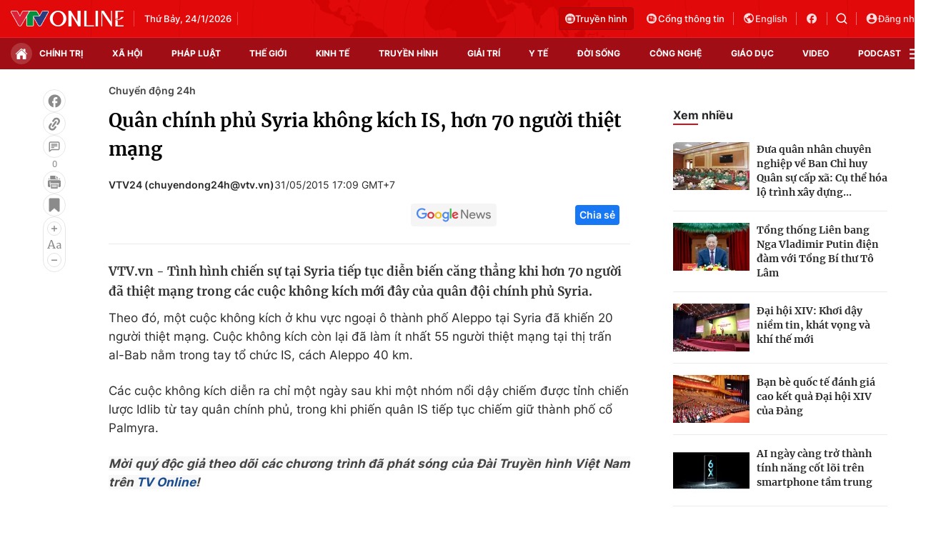

--- FILE ---
content_type: text/html; charset=utf-8
request_url: https://vtv.vn/ajax-detail-bottom-100209.htm
body_size: 5745
content:
<div class="hidden">
    <div class="box-category" data-layout="33" data-cd-key=siteid100:highestviewnews:zoneid100209hour24 >
                    <div class="box-category-top">
                <h2>
                    <span class="box-category-title">
                        Xem nhiều
                    </span>
                </h2>
            </div>
                <div class="box-category-middle">
                            <div class="box-category-item" data-id="20250522182830623"
                 >
                                             <a class="box-category-link-with-avatar img-resize" href="/xa-hoi/thuc-pham-chuc-nang-gia-lot-vao-benh-vien-50-hoa-hong-vao-tui-trinh-duoc-vien-20250522182830623.htm"
                        title="Thực phẩm chức năng giả lọt vào bệnh viện: 50% hoa hồng vào túi trình dược viên?"   data-newstype="0"  data-type="0">
                                                    <img data-type="avatar"
                                src="https://cdn-images.vtv.vn/zoom/107_67/66349b6076cb4dee98746cf1/2025/05/22/2-46985425967285335454270-14743269283108298795654.png"
                                alt="Thực phẩm chức năng giả lọt vào bệnh viện: 50% hoa hồng vào túi trình dược viên?" loading=lazy 
                                class="box-category-avatar">
                        
                                            </a>
                                    <div class="box-category-content" >
            <!-- Ảnh dọc-->
                        <h3 class="box-category-title-text">
                <a data-type="title" data-linktype="newsdetail" data-id="20250522182830623"
                    class="box-category-link-title" data-type="0"
                     data-newstype="0"                     href="/xa-hoi/thuc-pham-chuc-nang-gia-lot-vao-benh-vien-50-hoa-hong-vao-tui-trinh-duoc-vien-20250522182830623.htm"
                    title="Thực phẩm chức năng giả lọt vào bệnh viện: 50% hoa hồng vào túi trình dược viên?"
                     data-trimline="4" >Thực phẩm chức năng giả lọt vào bệnh viện: 50% hoa hồng vào túi trình dược viên?</a>
                </h3>

                
                
                                <!-- Ảnh dọc-->
                





























        </div>
    </div>

                            <div class="box-category-item" data-id="20250529200641579"
                 >
                                             <a class="box-category-link-with-avatar img-resize" href="/xa-hoi/chieu-lua-nang-cap-locket-gold-gia-re-mat-icloud-mat-may-mat-luon-ca-tien-hoc-20250529200641579.htm"
                        title="Chiêu lừa nâng cấp &quot;Locket Gold giá rẻ&quot;: Mất iCloud, mất máy, mất luôn cả tiền học"   data-newstype="0"  data-type="13">
                                                    <img data-type="avatar"
                                src="https://cdn-images.vtv.vn/zoom/107_67/66349b6076cb4dee98746cf1/2025/05/29/screenshot-2025-05-29-195932-80074657339271225533309-13736767161313979921837.png"
                                alt="Chiêu lừa nâng cấp &quot;Locket Gold giá rẻ&quot;: Mất iCloud, mất máy, mất luôn cả tiền học" loading=lazy 
                                class="box-category-avatar">
                        
                                            </a>
                                    <div class="box-category-content" >
            <!-- Ảnh dọc-->
                        <h3 class="box-category-title-text">
                <a data-type="title" data-linktype="newsdetail" data-id="20250529200641579"
                    class="box-category-link-title" data-type="13"
                     data-newstype="0"                     href="/xa-hoi/chieu-lua-nang-cap-locket-gold-gia-re-mat-icloud-mat-may-mat-luon-ca-tien-hoc-20250529200641579.htm"
                    title="Chiêu lừa nâng cấp &quot;Locket Gold giá rẻ&quot;: Mất iCloud, mất máy, mất luôn cả tiền học"
                     data-trimline="4" >Chiêu lừa nâng cấp &quot;Locket Gold giá rẻ&quot;: Mất iCloud, mất máy, mất luôn cả tiền học</a>
                </h3>

                
                
                                <!-- Ảnh dọc-->
                





























        </div>
    </div>

                            <div class="box-category-item" data-id="100251002202221131"
                 >
                                             <a class="box-category-link-with-avatar img-resize" href="/ha-tinh-thiet-hai-hon-9000-ty-dong-do-3-con-bao-gay-ra-100251002202221131.htm"
                        title="Hà Tĩnh thiệt hại hơn 9.000 tỷ đồng do 3 cơn bão gây ra"   data-newstype="0"  data-type="13">
                                                    <img data-type="avatar"
                                src="https://cdn-images.vtv.vn/zoom/107_67/66349b6076cb4dee98746cf1/2025/10/02/ha-tinh-thiet-hai-do-bao2-07533910531789584987647-03776312063948712242941.png"
                                alt="Hà Tĩnh thiệt hại hơn 9.000 tỷ đồng do 3 cơn bão gây ra" loading=lazy 
                                class="box-category-avatar">
                        
                                            </a>
                                    <div class="box-category-content" >
            <!-- Ảnh dọc-->
                        <h3 class="box-category-title-text">
                <a data-type="title" data-linktype="newsdetail" data-id="100251002202221131"
                    class="box-category-link-title" data-type="13"
                     data-newstype="0"                     href="/ha-tinh-thiet-hai-hon-9000-ty-dong-do-3-con-bao-gay-ra-100251002202221131.htm"
                    title="Hà Tĩnh thiệt hại hơn 9.000 tỷ đồng do 3 cơn bão gây ra"
                     data-trimline="4" >Hà Tĩnh thiệt hại hơn 9.000 tỷ đồng do 3 cơn bão gây ra</a>
                </h3>

                
                
                                <!-- Ảnh dọc-->
                





























        </div>
    </div>

                            <div class="box-category-item" data-id="20250619185923875"
                 >
                                             <a class="box-category-link-with-avatar img-resize" href="/xa-hoi/lao-cai-ha-khen-thuong-hang-tram-giao-vien-vu-khong-nop-quy-tu-thien-20250619185923875.htm"
                        title="Lào Cai: Hạ khen thưởng hàng trăm giáo viên vụ không nộp quỹ từ thiện"   data-newstype="0"  data-type="15">
                                                    <img data-type="avatar"
                                src="https://cdn-images.vtv.vn/zoom/107_67/66349b6076cb4dee98746cf1/2025/06/19/screenshot-2025-06-19-211159-93297412467429524860218-02129395187535375202941.png"
                                alt="Lào Cai: Hạ khen thưởng hàng trăm giáo viên vụ không nộp quỹ từ thiện" loading=lazy 
                                class="box-category-avatar">
                        
                                            </a>
                                    <div class="box-category-content" >
            <!-- Ảnh dọc-->
                        <h3 class="box-category-title-text">
                <a data-type="title" data-linktype="newsdetail" data-id="20250619185923875"
                    class="box-category-link-title" data-type="15"
                     data-newstype="0"                     href="/xa-hoi/lao-cai-ha-khen-thuong-hang-tram-giao-vien-vu-khong-nop-quy-tu-thien-20250619185923875.htm"
                    title="Lào Cai: Hạ khen thưởng hàng trăm giáo viên vụ không nộp quỹ từ thiện"
                     data-trimline="4" >Lào Cai: Hạ khen thưởng hàng trăm giáo viên vụ không nộp quỹ từ thiện</a>
                </h3>

                
                
                                <!-- Ảnh dọc-->
                





























        </div>
    </div>

                            <div class="box-category-item" data-id="100250706133750825"
                 >
                                             <a class="box-category-link-with-avatar img-resize" href="/nguyen-thanh-thuy-lam-moi-nhac-viet-trong-du-an-album-am-nhac-dau-tay-100250706133750825.htm"
                        title="Nguyễn Thanh Thụy làm mới nhạc Việt trong dự án album âm nhạc đầu tay"   data-newstype="0"  data-type="13">
                                                    <img data-type="avatar"
                                src="https://cdn-images.vtv.vn/zoom/107_67/66349b6076cb4dee98746cf1/2025/07/06/package-media-68820818443638137570760-68096498818406110811901.png"
                                alt="Nguyễn Thanh Thụy làm mới nhạc Việt trong dự án album âm nhạc đầu tay" loading=lazy 
                                class="box-category-avatar">
                        
                                            </a>
                                    <div class="box-category-content" >
            <!-- Ảnh dọc-->
                        <h3 class="box-category-title-text">
                <a data-type="title" data-linktype="newsdetail" data-id="100250706133750825"
                    class="box-category-link-title" data-type="13"
                     data-newstype="0"                     href="/nguyen-thanh-thuy-lam-moi-nhac-viet-trong-du-an-album-am-nhac-dau-tay-100250706133750825.htm"
                    title="Nguyễn Thanh Thụy làm mới nhạc Việt trong dự án album âm nhạc đầu tay"
                     data-trimline="4" >Nguyễn Thanh Thụy làm mới nhạc Việt trong dự án album âm nhạc đầu tay</a>
                </h3>

                
                
                                <!-- Ảnh dọc-->
                





























        </div>
    </div>

                    </div>
    </div>
</div>
    <div class="detail-sm-main">
        <div class="box-category" data-marked-zoneid=vtv_detail_chuyenmuc data-layout="35"  data-cd-key=siteid100:newsinzonesharenews:zone100209 >
        <div class="box-category-top">
            <h2>
            <span class="box-category-title" >
                Tin cùng chuyên mục
            </span>
            </h2>
            <div class="box-action">
                                    <span class="text-days">
                                        Xem theo ngày
                                    </span>

    <div class="list-form">
        <select class="select-item sDay">
            <option  value="0">Ngày</option>
            <option value="1">1</option>
            <option value="2">2</option>
            <option value="3">3</option>
            <option value="4">4</option>
            <option value="5">5</option>
            <option value="6">6</option>
            <option value="7">7</option>
            <option value="8">8</option>
            <option value="9">9</option>
            <option value="10">10</option>
            <option value="11">11</option>
            <option value="12">12</option>
            <option value="13">13</option>
            <option value="14">14</option>
            <option value="15">15</option>
            <option value="16">16</option>
            <option value="17">17</option>
            <option value="18">18</option>
            <option value="19">19</option>
            <option value="20">20</option>
            <option value="21">21</option>
            <option value="22">22</option>
            <option value="23">23</option>
            <option value="24">24</option>
            <option value="25">25</option>
            <option value="26">26</option>
            <option value="27">27</option>
            <option value="28">28</option>
            <option value="29">29</option>
            <option value="30">30</option>
            <option value="31">31</option>
        </select>

        <select class="select-item sMonth">
            <option value="0">Tháng</option>
            <option value="1">Tháng 1</option>
            <option value="2">Tháng 2</option>
            <option value="3">Tháng 3</option>
            <option value="4">Tháng 4</option>
            <option value="5">Tháng 5</option>
            <option value="6">Tháng 6</option>
            <option value="7">Tháng 7</option>
            <option value="8">Tháng 8</option>
            <option value="9">Tháng 9</option>
            <option value="10">Tháng 10</option>
            <option value="11">Tháng 11</option>
            <option value="12">Tháng 12</option>
        </select>

        <select class="select-item sYear">
            <option value="0">Năm</option>
                                        <option value="2026">2026</option>
                            <option value="2025">2025</option>
                            <option value="2024">2024</option>
                            <option value="2023">2023</option>
                            <option value="2022">2022</option>
                            <option value="2021">2021</option>
                            <option value="2020">2020</option>
                            <option value="2019">2019</option>
                    </select>
        <a href="javascript:;" onclick="XemTheoNgay()" class="views" rel="nofollow">XEM</a>
    </div>
</div>
<script>

    $('.sDay').val(25);
    $('.sMonth').val(01);
    $('.sYear').val(2026);
    function XemTheoNgay() {
        var hdZoneUrl = $('#hdZoneUrl').val();
        var hdParentUrl = $('#hdParentUrl').val();

        if (hdParentUrl != undefined && hdParentUrl != '' && hdZoneUrl != 'hdZoneUrl' && hdZoneUrl != undefined) {
            var shortUrl = `/${hdParentUrl}/${hdZoneUrl}`;
        }else if( hdZoneUrl != 'hdZoneUrl' && hdZoneUrl != undefined) {
            var shortUrl = `/${hdZoneUrl}`;
        }


        var day = (($('.sDay').val()<10)?'0':'') + $('.sDay').val() + '';
        var month =(($('.sMonth').val()<10)?'0':'') + $('.sMonth').val() + '';
        var year = $('.sYear').val() + '';


        if (day == '0' || month == '0' || year == '0') {
            alert('Bạn vui lòng chọn đủ ngày tháng năm.');
            return;
        }

        try {
            var re = /^(0[1-9]|[12][0-9]|3[01])-(0[1-9]|1[0-2])-\d{4}$/;

            var dateInput = day + '-' + month + '-' + year;

            var minYear = 1902;
            var maxYear = (new Date()).getFullYear();

            if (regs = dateInput.match(re)) {
                if (regs[1] < 1 || regs[1] > 31) {
                    alert("Giá trị ngày không đúng: " + regs[1]);
                    return;
                } else if (regs[2] < 1 || regs[2] > 12) {
                    alert("Giá trị tháng không đúng: " + regs[2]);
                    return;
                } else if (regs[3] < minYear || regs[3] > maxYear) {
                    alert("Giá trị năm không đúng: " + regs[3] + " - phải nằm trong khoảng " + minYear + " và " + maxYear);
                    return;
                }

                /* check leap year*/

                switch (month) {
                    case "4":
                    case "04":
                    case "6":
                    case "06":
                    case "9":
                    case "09":
                    case "11":
                        if (day > 30) {
                            alert('Không tồn tại ngày: "' + day + '/' + month + '/' + year + '". Hãy thử lại');
                            return;
                        }
                        break;
                    case "2":
                    case "02":
                        var isLeapYear = parseFloat(year) % 4 == 0;

                        if (day > (isLeapYear ? 29 : 28)) {
                            alert('Không tồn tại ngày: "' + day + '/' + month + '/' + year + '". Hãy thử lại');
                            return;
                        }
                        break;
                }
            } else {
                alert('Không tồn tại ngày: "' + day + '/' + month + '/' + year + '". Hãy thử lại');
                return;
            }

            /* date time OK*/
            var url = `${shortUrl}/xem-theo-ngay/${dateInput}.htm`;

            //alert(url);
            window.location = url;
        } catch (e) {
            console.log('exception:' + e);
            alert('Không tồn tại ngày: "' + day + '/' + month + '/' + year + '". Hãy thử lại');
        }
    }
</script>

        </div>

        <div class="box-category-middle">
                            <div class="box-category-item" data-id="100251002202221131"
                 >
                                             <a class="box-category-link-with-avatar img-resize" href="/ha-tinh-thiet-hai-hon-9000-ty-dong-do-3-con-bao-gay-ra-100251002202221131.htm"
                        title="Hà Tĩnh thiệt hại hơn 9.000 tỷ đồng do 3 cơn bão gây ra"   data-newstype="0"  data-type="13">
                                                    <img data-type="avatar"
                                src="https://cdn-images.vtv.vn/zoom/227_142/66349b6076cb4dee98746cf1/2025/10/02/ha-tinh-thiet-hai-do-bao2-07533910531789584987647-03776312063948712242941.png"
                                alt="Hà Tĩnh thiệt hại hơn 9.000 tỷ đồng do 3 cơn bão gây ra" loading=lazy 
                                class="box-category-avatar">
                        
                                            </a>
                                    <div class="box-category-content" >
            <!-- Ảnh dọc-->
                        <h3 class="box-category-title-text">
                <a data-type="title" data-linktype="newsdetail" data-id="100251002202221131"
                    class="box-category-link-title" data-type="13"
                     data-newstype="0"                     href="/ha-tinh-thiet-hai-hon-9000-ty-dong-do-3-con-bao-gay-ra-100251002202221131.htm"
                    title="Hà Tĩnh thiệt hại hơn 9.000 tỷ đồng do 3 cơn bão gây ra"
                     data-trimline="3" >Hà Tĩnh thiệt hại hơn 9.000 tỷ đồng do 3 cơn bão gây ra</a>
                </h3>

                
                
                                <!-- Ảnh dọc-->
                





























        </div>
    </div>

                            <div class="box-category-item" data-id="100250922152538471"
                 >
                                             <a class="box-category-link-with-avatar img-resize" href="/kiem-tra-suc-khoe-hon-250-benh-nhan-trong-vu-may-tan-soi-laser-bi-hong-100250922152538471.htm"
                        title="Kiểm tra sức khỏe hơn 250 bệnh nhân trong vụ máy tán sỏi laser bị hỏng"   data-newstype="0"  data-type="13">
                                                    <img data-type="avatar"
                                src="https://cdn-images.vtv.vn/zoom/227_142/66349b6076cb4dee98746cf1/2025/09/22/benh-vien-vung-tay-nguyen-23650387666684156324065-14227660104198997162578.png"
                                alt="Kiểm tra sức khỏe hơn 250 bệnh nhân trong vụ máy tán sỏi laser bị hỏng" loading=lazy 
                                class="box-category-avatar">
                        
                                            </a>
                                    <div class="box-category-content" >
            <!-- Ảnh dọc-->
                        <h3 class="box-category-title-text">
                <a data-type="title" data-linktype="newsdetail" data-id="100250922152538471"
                    class="box-category-link-title" data-type="13"
                     data-newstype="0"                     href="/kiem-tra-suc-khoe-hon-250-benh-nhan-trong-vu-may-tan-soi-laser-bi-hong-100250922152538471.htm"
                    title="Kiểm tra sức khỏe hơn 250 bệnh nhân trong vụ máy tán sỏi laser bị hỏng"
                     data-trimline="3" >Kiểm tra sức khỏe hơn 250 bệnh nhân trong vụ máy tán sỏi laser bị hỏng</a>
                </h3>

                
                
                                <!-- Ảnh dọc-->
                





























        </div>
    </div>

                            <div class="box-category-item" data-id="100250730112857419"
                 >
                                             <a class="box-category-link-with-avatar img-resize" href="/gia-danh-nhan-vien-y-te-lua-dao-nguoi-hien-mau-100250730112857419.htm"
                        title="Giả danh nhân viên y tế lừa đảo người hiến máu"   data-newstype="0"  data-type="0">
                                                    <img data-type="avatar"
                                src="https://cdn-images.vtv.vn/zoom/227_142/66349b6076cb4dee98746cf1/2025/07/30/hien-mau-hn-17079205004831339759008-36854941320682157630895.jpg"
                                alt="Giả danh nhân viên y tế lừa đảo người hiến máu" loading=lazy 
                                class="box-category-avatar">
                        
                                            </a>
                                    <div class="box-category-content" >
            <!-- Ảnh dọc-->
                        <h3 class="box-category-title-text">
                <a data-type="title" data-linktype="newsdetail" data-id="100250730112857419"
                    class="box-category-link-title" data-type="0"
                     data-newstype="0"                     href="/gia-danh-nhan-vien-y-te-lua-dao-nguoi-hien-mau-100250730112857419.htm"
                    title="Giả danh nhân viên y tế lừa đảo người hiến máu"
                     data-trimline="3" >Giả danh nhân viên y tế lừa đảo người hiến máu</a>
                </h3>

                
                
                                <!-- Ảnh dọc-->
                





























        </div>
    </div>

                            <div class="box-category-item" data-id="100250706133750825"
                 >
                                             <a class="box-category-link-with-avatar img-resize" href="/nguyen-thanh-thuy-lam-moi-nhac-viet-trong-du-an-album-am-nhac-dau-tay-100250706133750825.htm"
                        title="Nguyễn Thanh Thụy làm mới nhạc Việt trong dự án album âm nhạc đầu tay"   data-newstype="0"  data-type="13">
                                                    <img data-type="avatar"
                                src="https://cdn-images.vtv.vn/zoom/227_142/66349b6076cb4dee98746cf1/2025/07/06/package-media-68820818443638137570760-68096498818406110811901.png"
                                alt="Nguyễn Thanh Thụy làm mới nhạc Việt trong dự án album âm nhạc đầu tay" loading=lazy 
                                class="box-category-avatar">
                        
                                            </a>
                                    <div class="box-category-content" >
            <!-- Ảnh dọc-->
                        <h3 class="box-category-title-text">
                <a data-type="title" data-linktype="newsdetail" data-id="100250706133750825"
                    class="box-category-link-title" data-type="13"
                     data-newstype="0"                     href="/nguyen-thanh-thuy-lam-moi-nhac-viet-trong-du-an-album-am-nhac-dau-tay-100250706133750825.htm"
                    title="Nguyễn Thanh Thụy làm mới nhạc Việt trong dự án album âm nhạc đầu tay"
                     data-trimline="3" >Nguyễn Thanh Thụy làm mới nhạc Việt trong dự án album âm nhạc đầu tay</a>
                </h3>

                
                
                                <!-- Ảnh dọc-->
                





























        </div>
    </div>

                            <div class="box-category-item" data-id="20250619185923875"
                 >
                                             <a class="box-category-link-with-avatar img-resize" href="/xa-hoi/lao-cai-ha-khen-thuong-hang-tram-giao-vien-vu-khong-nop-quy-tu-thien-20250619185923875.htm"
                        title="Lào Cai: Hạ khen thưởng hàng trăm giáo viên vụ không nộp quỹ từ thiện"   data-newstype="0"  data-type="15">
                                                    <img data-type="avatar"
                                src="https://cdn-images.vtv.vn/zoom/227_142/66349b6076cb4dee98746cf1/2025/06/19/screenshot-2025-06-19-211159-93297412467429524860218-02129395187535375202941.png"
                                alt="Lào Cai: Hạ khen thưởng hàng trăm giáo viên vụ không nộp quỹ từ thiện" loading=lazy 
                                class="box-category-avatar">
                        
                                            </a>
                                    <div class="box-category-content" >
            <!-- Ảnh dọc-->
                        <h3 class="box-category-title-text">
                <a data-type="title" data-linktype="newsdetail" data-id="20250619185923875"
                    class="box-category-link-title" data-type="15"
                     data-newstype="0"                     href="/xa-hoi/lao-cai-ha-khen-thuong-hang-tram-giao-vien-vu-khong-nop-quy-tu-thien-20250619185923875.htm"
                    title="Lào Cai: Hạ khen thưởng hàng trăm giáo viên vụ không nộp quỹ từ thiện"
                     data-trimline="3" >Lào Cai: Hạ khen thưởng hàng trăm giáo viên vụ không nộp quỹ từ thiện</a>
                </h3>

                
                
                                <!-- Ảnh dọc-->
                





























        </div>
    </div>

                            <div class="box-category-item" data-id="20250618131832964"
                 >
                                             <a class="box-category-link-with-avatar img-resize" href="/xa-hoi/nguoi-dan-than-trong-nhung-khong-quay-lung-voi-thit-lon-20250618131832964.htm"
                        title="Người dân thận trọng nhưng không quay lưng với thịt lợn"   data-newstype="0"  data-type="13">
                                                    <img data-type="avatar"
                                src="https://cdn-images.vtv.vn/zoom/227_142/66349b6076cb4dee98746cf1/2025/06/18/thit-lon1-87112213786935574481218-68465818405622831887327.png"
                                alt="Người dân thận trọng nhưng không quay lưng với thịt lợn" loading=lazy 
                                class="box-category-avatar">
                        
                                            </a>
                                    <div class="box-category-content" >
            <!-- Ảnh dọc-->
                        <h3 class="box-category-title-text">
                <a data-type="title" data-linktype="newsdetail" data-id="20250618131832964"
                    class="box-category-link-title" data-type="13"
                     data-newstype="0"                     href="/xa-hoi/nguoi-dan-than-trong-nhung-khong-quay-lung-voi-thit-lon-20250618131832964.htm"
                    title="Người dân thận trọng nhưng không quay lưng với thịt lợn"
                     data-trimline="3" >Người dân thận trọng nhưng không quay lưng với thịt lợn</a>
                </h3>

                
                
                                <!-- Ảnh dọc-->
                





























        </div>
    </div>

                            <div class="box-category-item" data-id="20250610203721862"
                 >
                                             <a class="box-category-link-with-avatar img-resize" href="/xa-hoi/tu-choi-kiet-suc-nguoi-tre-chu-dong-dinh-nghia-lai-khai-niem-lao-dong-va-gia-tri-song-20250610203721862.htm"
                        title="&#039;&#039;Từ chối kiệt sức&#039;&#039;: Người trẻ chủ động định nghĩa lại khái niệm lao động và giá trị sống"   data-newstype="0"  data-type="13">
                                                    <img data-type="avatar"
                                src="https://cdn-images.vtv.vn/zoom/227_142/66349b6076cb4dee98746cf1/2025/06/10/screenshot-2025-06-10-203350-43164625123964419652802-33713703682291248974620.png"
                                alt="&#039;&#039;Từ chối kiệt sức&#039;&#039;: Người trẻ chủ động định nghĩa lại khái niệm lao động và giá trị sống" loading=lazy 
                                class="box-category-avatar">
                        
                                            </a>
                                    <div class="box-category-content" >
            <!-- Ảnh dọc-->
                        <h3 class="box-category-title-text">
                <a data-type="title" data-linktype="newsdetail" data-id="20250610203721862"
                    class="box-category-link-title" data-type="13"
                     data-newstype="0"                     href="/xa-hoi/tu-choi-kiet-suc-nguoi-tre-chu-dong-dinh-nghia-lai-khai-niem-lao-dong-va-gia-tri-song-20250610203721862.htm"
                    title="&#039;&#039;Từ chối kiệt sức&#039;&#039;: Người trẻ chủ động định nghĩa lại khái niệm lao động và giá trị sống"
                     data-trimline="3" >&#039;&#039;Từ chối kiệt sức&#039;&#039;: Người trẻ chủ động định nghĩa lại khái niệm lao động và giá trị sống</a>
                </h3>

                
                
                                <!-- Ảnh dọc-->
                





























        </div>
    </div>

                                        <zone id="mfw3go2k"></zone>
    <script>
        if (pageSettings.allowAds) arfAsync.push("mfw3go2k");
    </script>

                    </div>
    </div>

        <!-- xem thêm per -->
        <div id='vtv_detail_readmore_web'></div>
    </div>
<script>
    if (!isNotAllow3rd) {
        loadJsAsync("https://js.aiservice.vn/rec/vtv_detail_readmore_web.js", function () {});
    }
    (runinit = window.runinit || []).push(function () {

        // if ($('.box-category[data-layout="33"]').length > 0) {
        //     jQuery('.box-category[data-layout="33"]').detach().insertBefore('.insert-most-view-detail');
        // }
        $('.box-category-link-title[data-trimline="3"]').trimLine(3);
        $('.box-category-link-title[data-trimline="4"]').trimLine(4);

        var item = $('.box-category[data-layout="35"] .box-category-item');
        var newsId = $('#hdNewsId').val();
        $.each(item, function (index, obj) {
            if (newsId != "undefined" && newsId != "") {
                if ($(this).attr("data-id") == newsId) {
                    $(this).remove();
                }
            }
        }).promise().done(function (){
            if ($('.box-category[data-layout="35"] .box-category-item').length > 6){
                $('.box-category[data-layout="35"] .box-category-item').last().remove();
            }
        });

        //chỉnh lại thum ảnh bài bigstory
        if($('.detail__sm-bottom-tt').length){
            $.each( $('.detail__sm-bottom-tt [data-layout="35"] img'), function (index, obj) {
                var src =  $(this).attr("src");
                src = src.replaceAll('/zoom/227_142/','/zoom/314_196/')
                $(this).attr("src",src);
            });
        }
    });
</script>

<!--u: 25/01/2026 04:16:08 -->

--- FILE ---
content_type: text/html; charset=utf-8
request_url: https://vtv.vn/ajax-load-thread-detail-10.htm
body_size: 1495
content:
<div class="box-event">
        <div class="box-text-flex">
            <p class="text-t">
                Dòng sự kiện:
            </p>
            <a class="text-l" href="/dong-su-kien/cuoc-chien-chong-is-10.htm" title="Cuộc chiến chống IS">
                Cuộc chiến chống IS
            </a>
        </div>
        <div class="list-event box-data-thread">
                            <div class="item-event" data-id="20160810122950149">
                    <span class="time">
                        10/08
                    </span>
                    <a href="/the-gioi/bat-giu-phan-tu-is-am-muu-khung-bo-giai-bundesliga-20160810122950149.htm" class="title" title="Bắt giữ phần tử IS âm mưu khủng bố giải Bundesliga">
                        Bắt giữ phần tử IS âm mưu khủng bố giải Bundesliga
                    </a>
                </div>
                            <div class="item-event" data-id="20160807165310765">
                    <span class="time">
                        07/08
                    </span>
                    <a href="/tin-tuc/dong-nam-a-co-the-tro-thanh-can-cu-moi-cua-is-20160807165310765.htm" class="title" title="Đông Nam Á có thể trở thành căn cứ mới của IS">
                        Đông Nam Á có thể trở thành căn cứ mới của IS
                    </a>
                </div>
                            <div class="item-event" data-id="20160731065502102">
                    <span class="time">
                        31/07
                    </span>
                    <a href="/tin-tuc/phien-quan-ra-hang-quan-doi-syria-tai-thanh-pho-aleppo-20160731065502102.htm" class="title" title="Phiến quân ra hàng quân đội Syria tại thành phố Aleppo">
                        Phiến quân ra hàng quân đội Syria tại thành phố Aleppo
                    </a>
                </div>
                            <div class="item-event" data-id="20160728154052026">
                    <span class="time">
                        28/07
                    </span>
                    <a href="/tin-tuc/thu-pham-thu-hai-tan-cong-nha-tho-o-phap-moi-19-tuoi-20160728154052026.htm" class="title" title="Thủ phạm thứ hai tấn công nhà thờ ở Pháp mới 19 tuổi">
                        Thủ phạm thứ hai tấn công nhà thờ ở Pháp mới 19 tuổi
                    </a>
                </div>
                            <div class="item-event" data-id="2016072110595329">
                    <span class="time">
                        21/07
                    </span>
                    <a href="/tin-tuc/lien-quan-chong-is-tieu-diet-hon-20-diep-vien-nuoc-ngoai-2016072110595329.htm" class="title" title="Liên quân chống IS tiêu diệt hơn 20 điệp viên nước ngoài">
                        Liên quân chống IS tiêu diệt hơn 20 điệp viên nước ngoài
                    </a>
                </div>
                            <div class="item-event" data-id="20160721061715498">
                    <span class="time">
                        21/07
                    </span>
                    <a href="/tin-tuc/europol-canh-bao-cac-vu-tan-cong-kieu-soi-don-doc-20160721061715498.htm" class="title" title="Europol cảnh báo các vụ tấn công kiểu “sói đơn độc”">
                        Europol cảnh báo các vụ tấn công kiểu “sói đơn độc”
                    </a>
                </div>
                            <div class="item-event" data-id="20160712064728332">
                    <span class="time">
                        12/07
                    </span>
                    <a href="/tin-tuc/my-trien-khai-them-560-binh-si-toi-iraq-20160712064728332.htm" class="title" title="Mỹ triển khai thêm 560 binh sĩ tới Iraq">
                        Mỹ triển khai thêm 560 binh sĩ tới Iraq
                    </a>
                </div>
                    </div>
        <a href="/dong-su-kien/cuoc-chien-chong-is-10.htm" class="views" title="Xem thêm">
            Xem thêm
        </a>
    </div>

